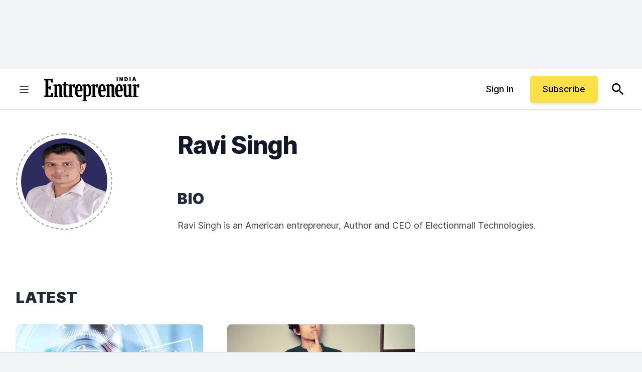

--- FILE ---
content_type: text/javascript;charset=utf-8
request_url: https://id.cxense.com/public/user/id?json=%7B%22identities%22%3A%5B%7B%22type%22%3A%22ckp%22%2C%22id%22%3A%22mkly4ub9n4sado5c%22%7D%2C%7B%22type%22%3A%22lst%22%2C%22id%22%3A%222btg0prrbzwbi3je0uxenwqlqz%22%7D%2C%7B%22type%22%3A%22cst%22%2C%22id%22%3A%222btg0prrbzwbi3je0uxenwqlqz%22%7D%5D%7D&callback=cXJsonpCB2
body_size: 189
content:
/**/
cXJsonpCB2({"httpStatus":200,"response":{"userId":"cx:3nz3zx7cex40v2l0b68oaogtb5:16wc1y1cx3wzi","newUser":true}})

--- FILE ---
content_type: text/javascript;charset=utf-8
request_url: https://p1cluster.cxense.com/p1.js
body_size: 100
content:
cX.library.onP1('2btg0prrbzwbi3je0uxenwqlqz');
